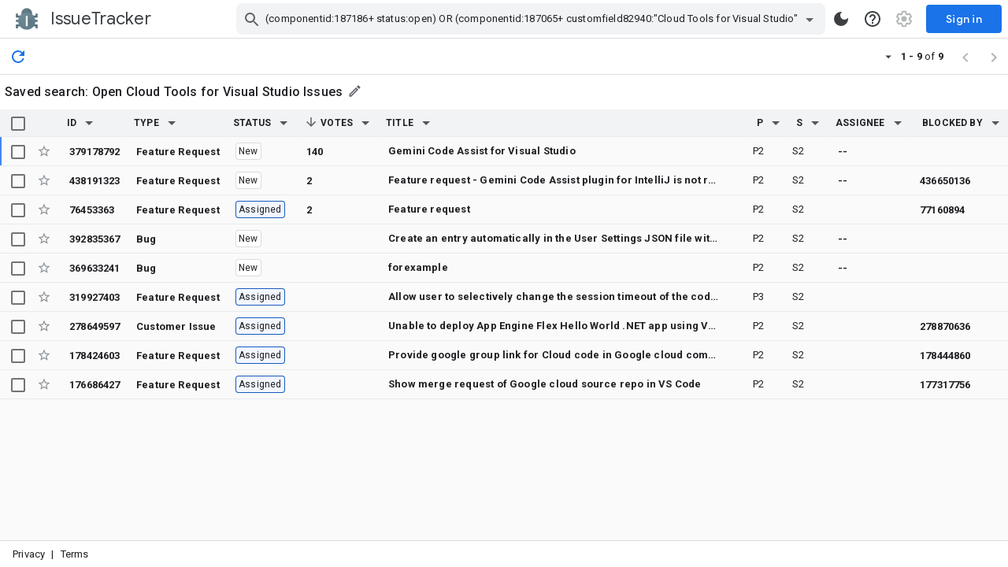

--- FILE ---
content_type: image/svg+xml
request_url: https://www.gstatic.com/buganizer/img/v0/edit-outline.svg
body_size: -492
content:
<svg xmlns="http://www.w3.org/2000/svg" width="24" height="24" viewBox="0 0 24 24" fill="#5f6368"><path fill="none" d="M0 0h24v24H0V0z"/><path d="M14.06 9.02l.92.92L5.92 19H5v-.92l9.06-9.06M17.66 3c-.25 0-.51.1-.7.29l-1.83 1.83 3.75 3.75 1.83-1.83c.39-.39.39-1.02 0-1.41l-2.34-2.34c-.2-.2-.45-.29-.71-.29zm-3.6 3.19L3 17.25V21h3.75L17.81 9.94l-3.75-3.75z"/></svg>
